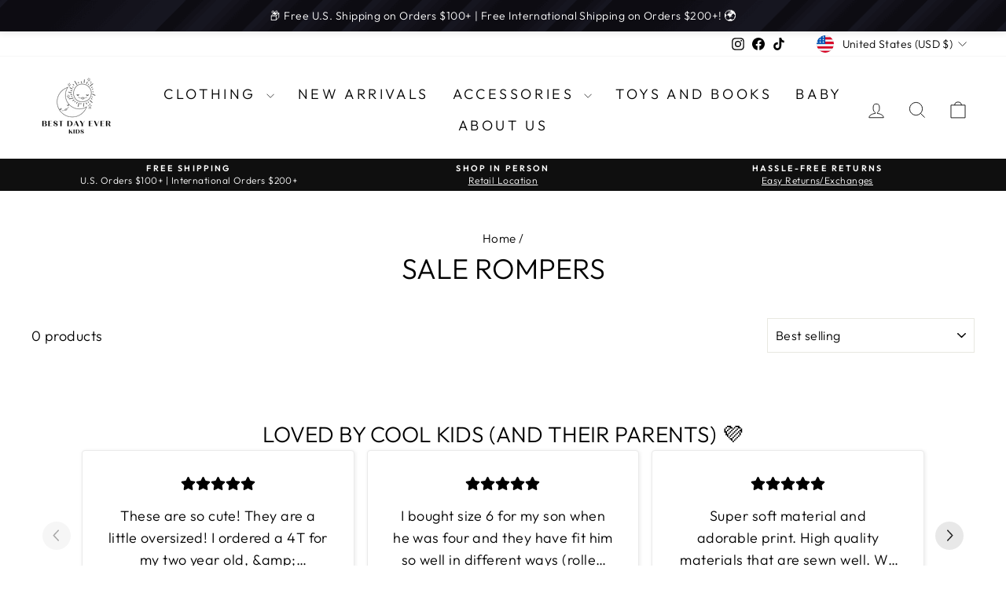

--- FILE ---
content_type: text/javascript
request_url: https://cdn-sf.vitals.app/assets/js/m34.4a3b36de77a4d46e9ed7.chunk.bundle.js
body_size: 2476
content:
"use strict";(window.webpackChunkvitalsLibrary=window.webpackChunkvitalsLibrary||[]).push([[4157],{45966:(t,e,i)=>{i.d(e,{A:()=>n});var s=i(58578);var r=i.n(s)()(!1);r.push([t.id,".vtl-rv-main-widget{width:100%;display:block;max-width:1200px;clear:both}.shopify-app-block[data-block-handle=recently-viewed]{width:100%}",""]);const n=r},60903:(t,e,i)=>{i.r(e);i.d(e,{D87:()=>W});var s=i(21076);var r=i(56691);var n=i(10554);var o=i(57798);var a=i(39498);var l=i(46757);var c=i(43369);var d=i(91517);var u=i(88773);var h=i(17466);var v=i(95956);var p=i(95731);var b=i(92767);var g=i(48918);var m=i(48870);var y=i(8302);var D=i(75541);var f=i(71683);var w=i(19661);var X=i(6268);var C=i(33262);var O=i(3934);var k=i(34297);const _={container:{selector:'.vtl-rv-main-widget',traits:{margin:{[C.Xi.Default]:'4rem auto 2rem auto'},padding:{[C.Xi.Default]:'0px 0px 10px 0px'}}},image:{selector:'.vtl-rv-main-widget .vtl-product-card__image-img',traits:{aspectRatio:{hiddenInCss:(0,X.xz)('image','aspectRatio',[O.Fb.S87,O.Fb.W5,O.Fb.R46]),[C.Xi.Default]:O.Fb.X78},objectFit:{hiddenInCss:(0,X.xz)('image','aspectRatio',[O.Fb.S87,O.Fb.W5,O.Fb.R46]),styleTarget:{property:'object-fit',selector:'.vtl-rv-main-widget .vtl-product-card__image-img'},[C.Xi.Default]:'cover'}}},button:{selector:".vtl-rv-main-widget .vtl-product-card__atc-button--custom",traits:{customStyle:{hiddenInCss:({discriminator:t})=>(null==t?void 0:t.F65)===d._4.X78,styleTarget:{property:'border',selector:'.vtl-rv-main-widget .vtl-product-card__atc-button--custom'},[C.Xi.Default]:O.OL.W29},backgroundColor:{hiddenInCss:(0,X.xz)('button','customStyle',O.OL.W29),[C.Xi.Default]:'#222222',[C.hn.DefaultDark]:'#DEDEDE'},filledTextColor:{hiddenInCss:(0,X.xz)('button','customStyle',O.OL.W29),styleTarget:{property:'color',selector:'.vtl-rv-main-widget .vtl-product-card__atc-button--custom'},[C.Xi.Default]:'#E9E9E9',[C.hn.DefaultDark]:'#222222'},outlinedTextColor:{hiddenInCss:(0,X.xz)('button','customStyle',O.OL.T26),styleTarget:{property:'color',selector:'.vtl-rv-main-widget .vtl-product-card__atc-button--custom'},[C.Xi.Default]:'#222222',[C.hn.DefaultDark]:'#DEDEDE'},outlinedBorderColor:{hiddenInCss:(0,X.xz)('button','customStyle',O.OL.T26),styleTarget:{property:'border-color',selector:'.vtl-rv-main-widget .vtl-product-card__atc-button--custom'},[C.Xi.Default]:'#222222',[C.hn.DefaultDark]:'#DEDEDE'}}},productTitle:{selector:".vtl-rv-main-widget .vtl-product-card__title-inner",traits:{titleLineClamp:{styleTarget:{property:'-webkit-line-clamp'},[C.Xi.Default]:k.Ch.S82},lineClamp:{hiddenInCss:(0,X.xz)('productTitle','titleLineClamp',k.Ch.U60),styleTarget:{property:'-webkit-line-clamp'},[C.Xi.Default]:k.Ch.U60},fontWeight:{styleTarget:{property:'font-weight'},[C.Xi.Default]:'inherit'}}}};var T=i(13515);var S=i(29635);var P=i(63908);var E=i(45966);class F extends w.X{constructor(t){super(t);this.s61='vtl-rv-main-widget';this.E19=`.${this.s61}`;this.V35=(0,X.Uh)({defaults:_,traitString:(0,d.uF)().V35,discriminator:{F65:(0,d.uF)().w21}})}H72(){return(0,s.sH)(this,void 0,void 0,function*(){const t=(0,d.uF)();const e=`<div class="${this.s61}" data-track-${y.Zt.S18}="${o.X.D87}" data-track-${y.Zt.U9}="${y.lM.O39}"></div>`;const i=document.querySelector(o.f[o.X.D87]);const s=t.M0&&n.b.Y63.O48();if(n.b.Y63.G81()&&t.t54||n.b.Y63.O47()||i)yield this.s75(e);else if(s){this.C62=(0,S.DY)({Y14:'RecentlyViewed.CartPage',S38:this.E19,X83:e,R17:[(0,S.T5)(P.mb.W76),(0,S.wK)(P.mb.W76),(0,S.nL)(P.mb.V58)]});if(!this.C62)throw new D.fz(f.uH)}})}s75(t){return(0,s.sH)(this,void 0,void 0,function*(){const e=[(0,S.Jw)(o.f[o.X.D87])];n.b.Y63.G81()&&e.push((0,S.LP)(o.X.D87),(0,S.hm)(P.mb.V58));n.b.Y63.O47()&&e.push((0,S.xB)(o.X.D87,P.uk.T85));this.C62=yield(0,S.SK)({Y14:'RecentlyViewed',S38:this.E19,X83:t,R17:e})})}W54(){return(0,s.sH)(this,void 0,void 0,function*(){var t;this.R18();const[e,s]=n.b.X84.o0(o.X.D87);const a=(0,d.uF)();const l=(0,X.ZZ)(this.V35,'image','aspectRatio');const c=(0,X.ZZ)(this.V35,'productTitle','titleLineClamp');const u=O.eY[a.k14];const h=this.W53.productsToMount.some(t=>t.V56)&&n.b.J36.E27();const{D15:v}=yield Promise.all([i.e(2858),i.e(1130),i.e(4129),i.e(3975)]).then(i.bind(i,23975));this.D16=new v({T20:this.W53.productsToMount,s61:this.s61,F66:a.B33,q38:u,T27:e(s.E78),I25:e(s.n80),F67:e(s.m29),K67:e(s.n83),P50:a.W59,E8:a.E8,K68:a.G70,F68:o.X.D87,A21:l,A22:a.M1,l28:a.w21===d._4.X78,j57:c===k.Ch.U60,o77:h,P65:r.OV});this.D16.W54();null===(t=n.b.Q41)||void 0===t||t.p44(`div[data-track-${y.Zt.S18}="${o.X.D87}"][data-track-${y.Zt.U9}="${y.lM.O39}"]`)})}U82(){var t;null===(t=this.D16)||void 0===t||t.U82()}R18(){n.b.Y64.Q42(E.A.toString());const t=(0,d.uF)();const e=(0,T.K6)(t.n49);const i=(0,T.K6)(t.B34);n.b.Y64.Q42(`\n\t\t.${this.s61} .Vtl-Dropdown .Vtl-Dropdown__Header {\n\t\t\tcolor: ${i};\n\t\t\tbackground-color: ${e};\n\t\t}\n\t\t.vtl-product-card__variant-select-Portal .Vtl-Dropdown__Portal-List-Option {\n\t\t\tcolor: ${i};\n\t\t\tbackground-color: ${e};\n\t\t}\n\n\t\t.${this.s61} .vtl-product-card__title-inner,\n\t\t.${this.s61} .vtl-product-card__price {\n\t\t\ttext-align: ${O.eY[t.k14]};\n\t\t}`);(0,X.e0)({styleId:'recently-viewed-traits',traits:this.V35})}}(0,s.Cg)([l.o],F.prototype,"W54",null);(0,s.Cg)([l.o],F.prototype,"U82",null);class W extends a.K{constructor(){super();this.N46=6;this.l37=t=>(0,s.sH)(this,void 0,void 0,function*(){const e=this.v35(t);if(e.length)try{const t=new F({productsToMount:e});yield t.H72();yield t.W54()}catch(t){v.a.n40(new h.v('RecentlyViewed onUpdateProductsSuccess',h.J.W57,{L82:Object.assign(Object.assign({mid:o.X.D87},(0,p.Pu)(t)),{stk:(0,p.yf)(t)})}))}});const t=c.ke.K10(r.I$);this.P66=t?JSON.parse(t):[];this.T6=(0,d.uF)();this.N26=(0,u.E8)()}O37(){this.N26&&n.b.U2.p43().then(()=>this.X72())}X72(){n.b.Y63.G81()&&this.o78();this.N34()&&this.W54()}o78(){const t=n.b.U3.r31();if(t){this.P66=this.P66.filter(e=>e!==t);this.P66.unshift(t);this.P66.length>this.N46&&(this.P66=this.P66.slice(0,this.N46));c.ke.H58(r.I$,JSON.stringify(this.P66))}}W54(){return(0,s.sH)(this,void 0,void 0,function*(){n.b.S33.O65();try{let t=[];n.b.J36.E27()&&!this.P66.length?t=yield(0,s.sH)(void 0,void 0,void 0,function*(){try{const[{default:t},e,s,r]=yield Promise.all([i.e(5392).then(i.t.bind(i,65392,19)),i.e(5304).then(i.t.bind(i,65304,17)),i.e(6405).then(i.t.bind(i,26405,17)),i.e(4906).then(i.t.bind(i,54906,17))]);const n=[e.default,s.default,r.default];return Array.isArray(t)?t.map((t,e)=>{const i=n[e%n.length];const s=new m.Iw(Object.assign(Object.assign({},t.S52[0]),{W74:Object.assign(Object.assign({},t.S52[0].W74),{Y66:i})}));return new m.F4(Object.assign(Object.assign({},t),{H14:Object.assign(Object.assign({},t.H14),{Y66:i}),S52:[s],V56:!0}))}):[]}catch(t){v.a.n40(new h.v('Failed to fetch mock products data',h.J.W57,{L82:Object.assign(Object.assign({mid:o.X.D87},(0,p.Pu)(t)),{stk:(0,p.yf)(t),sr:1})}));return[]}}):this.P66.length&&(t=yield(0,g.J)(this.P66,{moduleId:o.X.D87,includeReviews:!1}));yield this.l37(t)}finally{n.b.S33.Q43()}})}v35(t){const e=n.b.U3.r31();return t.filter(t=>t.Z2!==e).slice(0,this.N46)}N34(){return!!document.querySelector(o.f[o.X.D87])||(!!n.b.V47.u35(o.X.D87,b.uk.T85)||(!(!this.T6.M0||!n.b.Y63.O48())||!(!this.T6.t54&&!this.T6.M0||!n.b.Y63.G81()||!n.b.U3.r31())))}}(0,s.Cg)([l.o],W.prototype,"O37",null);(0,s.Cg)([l.o],W.prototype,"N34",null)}}]);

--- FILE ---
content_type: text/plain; charset=utf-8
request_url: https://sp-micro-proxy.b-cdn.net/micro?unique_id=best-day-ever-clothing.myshopify.com
body_size: 3839
content:
{"site":{"free_plan_limit_reached":false,"billing_status":null,"billing_active":true,"pricing_plan_required":false,"settings":{"proof_mobile_position":"Bottom","proof_desktop_position":"Bottom Left","proof_pop_size":"small","proof_start_delay_time":10,"proof_time_between":3,"proof_display_time":5,"proof_visible":false,"proof_cycle":true,"proof_mobile_enabled":true,"proof_desktop_enabled":true,"proof_tablet_enabled":true,"proof_locale":"en","proof_show_powered_by":false},"site_integrations":[{"id":"828125","enabled":true,"integration":{"name":"Shopify Add To Cart","handle":"shopify_storefront_add_to_cart","pro":false},"settings":{"proof_onclick_new_tab":null,"proof_exclude_pages":null,"proof_include_pages":[],"proof_display_pages_mode":"excluded","proof_minimum_activity_sessions":2,"proof_height":110,"proof_bottom":15,"proof_top":10,"proof_right":15,"proof_left":10,"proof_background_color":"#fff","proof_background_image_url":"","proof_font_color":"#333","proof_border_radius":8,"proof_padding_top":0,"proof_padding_bottom":0,"proof_padding_left":8,"proof_padding_right":16,"proof_icon_color":null,"proof_icon_background_color":null,"proof_hours_before_obscure":20,"proof_minimum_review_rating":5,"proof_highlights_color":"#fdcb6e","proof_display_review":true,"proof_show_review_on_hover":true,"proof_summary_time_range":1440,"proof_summary_minimum_count":10,"proof_show_media":false,"proof_show_message":false,"proof_media_url":null,"proof_media_position":null,"proof_nudge_click_url":null,"proof_icon_url":null,"proof_icon_mode":null,"proof_icon_enabled":false},"template":{"id":"36","body":{"top":"{{first_name}} in {{city}}, {{province}} {{country}}","middle":"Added to Cart {{product_title}}"},"raw_body":"<top>{{first_name}} in {{city}}, {{province}} {{country}}</top><middle>Added to Cart {{product_title}}</middle>","locale":"en"}},{"id":"828126","enabled":true,"integration":{"name":"Shopify Purchase","handle":"shopify_api_purchase","pro":false},"settings":{"proof_onclick_new_tab":null,"proof_exclude_pages":null,"proof_include_pages":[],"proof_display_pages_mode":"excluded","proof_minimum_activity_sessions":2,"proof_height":110,"proof_bottom":15,"proof_top":10,"proof_right":15,"proof_left":10,"proof_background_color":"#fff","proof_background_image_url":"","proof_font_color":"#333","proof_border_radius":8,"proof_padding_top":0,"proof_padding_bottom":0,"proof_padding_left":8,"proof_padding_right":16,"proof_icon_color":null,"proof_icon_background_color":null,"proof_hours_before_obscure":20,"proof_minimum_review_rating":5,"proof_highlights_color":"#fdcb6e","proof_display_review":true,"proof_show_review_on_hover":true,"proof_summary_time_range":1440,"proof_summary_minimum_count":10,"proof_show_media":false,"proof_show_message":false,"proof_media_url":null,"proof_media_position":null,"proof_nudge_click_url":null,"proof_icon_url":null,"proof_icon_mode":null,"proof_icon_enabled":false},"template":{"id":"4","body":{"top":"{{first_name}} in {{city}}, {{province}} {{country}}","middle":"Purchased {{product_title}}"},"raw_body":"<top>{{first_name}} in {{city}}, {{province}} {{country}}</top><middle>Purchased {{product_title}}</middle>","locale":"en"}}],"events":[{"id":"244440403","created_at":"2026-01-24T02:50:39.000Z","variables":{"first_name":"Someone","city":"San Francisco","province":"California","province_code":"CA","country":"United States","country_code":"US","product_title":"Sedona Harem Lounge Pant"},"click_url":"https://bestdayeverkids.com/products/sedona-harem-lounge-pant","image_url":"https://cdn.shopify.com/s/files/1/1069/2958/files/best-day-ever-kids-baby-toddler-bottoms-sedona-harem-lounge-pant-1216464373.jpg?v=1768345809","product":{"id":"65532647","product_id":"10162147950880","title":"Sedona Harem Lounge Pant","created_at":"2026-01-13T20:35:16.071Z","updated_at":"2026-01-24T02:50:45.237Z","published_at":"2026-01-13T20:35:09.000Z"},"site_integration":{"id":"828126","enabled":true,"integration":{"name":"Shopify Purchase","handle":"shopify_api_purchase","pro":false},"template":{"id":"4","body":{"top":"{{first_name}} in {{city}}, {{province}} {{country}}","middle":"Purchased {{product_title}}"},"raw_body":"<top>{{first_name}} in {{city}}, {{province}} {{country}}</top><middle>Purchased {{product_title}}</middle>","locale":"en"}}},{"id":"244439140","created_at":"2026-01-24T02:05:39.838Z","variables":{"first_name":"Someone","city":"Elk Grove Village","province":"Illinois","province_code":"IL","country":"United States","country_code":"US","product_title":"Jester Baggy Overall"},"click_url":"https://bestdayeverkids.com/products/jester-baggy-overall","image_url":"https://cdn.shopify.com/s/files/1/1069/2958/files/best-day-ever-kids-baby-toddler-outfits-jester-baggy-overall-1207326835.png?v=1763514081","product":{"id":"61146762","product_id":"9622830874912","title":"Jester Baggy Overall","created_at":"2024-09-15T15:18:32.000Z","updated_at":"2026-01-16T20:00:30.084Z","published_at":"2024-09-15T15:18:32.000Z"},"site_integration":{"id":"828125","enabled":true,"integration":{"name":"Shopify Add To Cart","handle":"shopify_storefront_add_to_cart","pro":false},"template":{"id":"36","body":{"top":"{{first_name}} in {{city}}, {{province}} {{country}}","middle":"Added to Cart {{product_title}}"},"raw_body":"<top>{{first_name}} in {{city}}, {{province}} {{country}}</top><middle>Added to Cart {{product_title}}</middle>","locale":"en"}}},{"id":"244438828","created_at":"2026-01-24T01:55:02.365Z","variables":{"first_name":"Someone","city":"Makawao","province":"Hawaii","province_code":"HI","country":"United States","country_code":"US","product_title":"Hammer Pants - Neon Jungle"},"click_url":"https://bestdayeverkids.com/products/hammer-pants-neon-jungle","image_url":"https://cdn.shopify.com/s/files/1/1069/2958/files/best-day-ever-kids-baby-toddler-bottoms-hammer-pants-neon-jungle-1186670562.jpg?v=1755817520","product":{"id":"64118396","product_id":"10014432952608","title":"Hammer Pants - Neon Jungle","created_at":"2025-07-31T15:10:08.465Z","updated_at":"2026-01-22T23:25:34.374Z","published_at":"2025-07-31T15:10:10.000Z"},"site_integration":{"id":"828125","enabled":true,"integration":{"name":"Shopify Add To Cart","handle":"shopify_storefront_add_to_cart","pro":false},"template":{"id":"36","body":{"top":"{{first_name}} in {{city}}, {{province}} {{country}}","middle":"Added to Cart {{product_title}}"},"raw_body":"<top>{{first_name}} in {{city}}, {{province}} {{country}}</top><middle>Added to Cart {{product_title}}</middle>","locale":"en"}}},{"id":"244438819","created_at":"2026-01-24T01:54:48.298Z","variables":{"first_name":"Someone","city":"Makawao","province":"Hawaii","province_code":"HI","country":"United States","country_code":"US","product_title":"Neon Jungle Oversized Tee"},"click_url":"https://bestdayeverkids.com/products/neon-jungle-oversized-tee","image_url":"https://cdn.shopify.com/s/files/1/1069/2958/files/best-day-ever-kids-baby-toddler-tops-neon-jungle-oversized-tee-1216464371.jpg?v=1768345690","product":{"id":"65532656","product_id":"10162149589280","title":"Neon Jungle Oversized Tee","created_at":"2026-01-13T20:41:50.008Z","updated_at":"2026-01-16T19:39:12.066Z","published_at":"2026-01-13T20:43:37.000Z"},"site_integration":{"id":"828125","enabled":true,"integration":{"name":"Shopify Add To Cart","handle":"shopify_storefront_add_to_cart","pro":false},"template":{"id":"36","body":{"top":"{{first_name}} in {{city}}, {{province}} {{country}}","middle":"Added to Cart {{product_title}}"},"raw_body":"<top>{{first_name}} in {{city}}, {{province}} {{country}}</top><middle>Added to Cart {{product_title}}</middle>","locale":"en"}}},{"id":"244438518","created_at":"2026-01-24T01:44:15.467Z","variables":{"first_name":"Someone","city":"Elmhurst","province":"Illinois","province_code":"IL","country":"United States","country_code":"US","product_title":"Jester Baggy Overall"},"click_url":"https://bestdayeverkids.com/products/jester-baggy-overall","image_url":"https://cdn.shopify.com/s/files/1/1069/2958/files/best-day-ever-kids-baby-toddler-outfits-jester-baggy-overall-1207326835.png?v=1763514081","product":{"id":"61146762","product_id":"9622830874912","title":"Jester Baggy Overall","created_at":"2024-09-15T15:18:32.000Z","updated_at":"2026-01-16T20:00:30.084Z","published_at":"2024-09-15T15:18:32.000Z"},"site_integration":{"id":"828125","enabled":true,"integration":{"name":"Shopify Add To Cart","handle":"shopify_storefront_add_to_cart","pro":false},"template":{"id":"36","body":{"top":"{{first_name}} in {{city}}, {{province}} {{country}}","middle":"Added to Cart {{product_title}}"},"raw_body":"<top>{{first_name}} in {{city}}, {{province}} {{country}}</top><middle>Added to Cart {{product_title}}</middle>","locale":"en"}}},{"id":"244437777","created_at":"2026-01-24T01:21:07.922Z","variables":{"first_name":"Someone","city":"Denver","province":"Colorado","province_code":"CO","country":"United States","country_code":"US","product_title":"Jester Balloon Pant"},"click_url":"https://bestdayeverkids.com/products/jester-balloon-pant","image_url":"https://cdn.shopify.com/s/files/1/1069/2958/files/best-day-ever-kids-baby-toddler-bottoms-jester-balloon-pant-48422137823520.jpg?v=1736918235","product":{"id":"62112367","product_id":"9777747886368","title":"Jester Balloon Pant","created_at":"2024-12-11T18:17:15.000Z","updated_at":"2026-01-23T18:56:20.402Z","published_at":"2025-01-14T16:34:12.000Z"},"site_integration":{"id":"828125","enabled":true,"integration":{"name":"Shopify Add To Cart","handle":"shopify_storefront_add_to_cart","pro":false},"template":{"id":"36","body":{"top":"{{first_name}} in {{city}}, {{province}} {{country}}","middle":"Added to Cart {{product_title}}"},"raw_body":"<top>{{first_name}} in {{city}}, {{province}} {{country}}</top><middle>Added to Cart {{product_title}}</middle>","locale":"en"}}},{"id":"244436843","created_at":"2026-01-24T00:50:16.846Z","variables":{"first_name":"Someone","city":"Marietta","province":"Georgia","province_code":"GA","country":"United States","country_code":"US","product_title":"Fidget Spinner Rings"},"click_url":"https://bestdayeverkids.com/products/fidget-spinner-rings","image_url":"https://cdn.shopify.com/s/files/1/1069/2958/files/best-day-ever-kids-jewelry-black-yin-yang-fidget-spinner-rings-47334774014240.jpg?v=1729060688","product":{"id":"61535976","product_id":"9674062954784","title":"Fidget Spinner Rings","created_at":"2024-10-15T21:01:41.000Z","updated_at":"2026-01-21T23:48:49.444Z","published_at":"2024-10-15T21:01:41.000Z"},"site_integration":{"id":"828125","enabled":true,"integration":{"name":"Shopify Add To Cart","handle":"shopify_storefront_add_to_cart","pro":false},"template":{"id":"36","body":{"top":"{{first_name}} in {{city}}, {{province}} {{country}}","middle":"Added to Cart {{product_title}}"},"raw_body":"<top>{{first_name}} in {{city}}, {{province}} {{country}}</top><middle>Added to Cart {{product_title}}</middle>","locale":"en"}}},{"id":"244435995","created_at":"2026-01-24T00:26:16.000Z","variables":{"first_name":"Someone","city":"MIAMI","province":"Florida","province_code":"FL","country":"United States","country_code":"US","product_title":"The Lazy Leopard Hammer Pant"},"click_url":"https://bestdayeverkids.com/products/the-lazy-leopard-hammer-pant","image_url":"https://cdn.shopify.com/s/files/1/1069/2958/files/best-day-ever-kids-baby-toddler-bottoms-the-lazy-leopard-hammer-pant-1198279659.jpg?v=1760742075","product":{"id":"64957404","product_id":"10074966065440","title":"The Lazy Leopard Hammer Pant","created_at":"2025-10-17T20:46:39.118Z","updated_at":"2026-01-24T00:26:26.475Z","published_at":"2025-10-24T02:13:20.000Z"},"site_integration":{"id":"828126","enabled":true,"integration":{"name":"Shopify Purchase","handle":"shopify_api_purchase","pro":false},"template":{"id":"4","body":{"top":"{{first_name}} in {{city}}, {{province}} {{country}}","middle":"Purchased {{product_title}}"},"raw_body":"<top>{{first_name}} in {{city}}, {{province}} {{country}}</top><middle>Purchased {{product_title}}</middle>","locale":"en"}}},{"id":"244433266","created_at":"2026-01-23T23:17:23.000Z","variables":{"first_name":"Someone","city":"Seattle","province":"Washington","province_code":"WA","country":"United States","country_code":"US","product_title":"Easy Tiger Swim Trunk"},"click_url":"https://bestdayeverkids.com/products/easy-tiger-swim-trunk","image_url":"https://cdn.shopify.com/s/files/1/1069/2958/files/best-day-ever-kids-swim-trunk-easy-tiger-swim-trunk-48422451642656.jpg?v=1736918229","product":{"id":"62345165","product_id":"9803679138080","title":"Easy Tiger Swim Trunk","created_at":"2025-01-14T18:30:33.013Z","updated_at":"2026-01-23T23:17:28.658Z","published_at":"2025-01-14T18:30:28.000Z"},"site_integration":{"id":"828126","enabled":true,"integration":{"name":"Shopify Purchase","handle":"shopify_api_purchase","pro":false},"template":{"id":"4","body":{"top":"{{first_name}} in {{city}}, {{province}} {{country}}","middle":"Purchased {{product_title}}"},"raw_body":"<top>{{first_name}} in {{city}}, {{province}} {{country}}</top><middle>Purchased {{product_title}}</middle>","locale":"en"}}},{"id":"244433086","created_at":"2026-01-23T23:13:22.228Z","variables":{"first_name":"Someone","city":"Kirkland","province":"Washington","province_code":"WA","country":"United States","country_code":"US","product_title":"Easy Tiger Swim Trunk"},"click_url":"https://bestdayeverkids.com/products/easy-tiger-swim-trunk","image_url":"https://cdn.shopify.com/s/files/1/1069/2958/files/best-day-ever-kids-swim-trunk-easy-tiger-swim-trunk-48422451642656.jpg?v=1736918229","product":{"id":"62345165","product_id":"9803679138080","title":"Easy Tiger Swim Trunk","created_at":"2025-01-14T18:30:33.013Z","updated_at":"2026-01-23T23:17:28.658Z","published_at":"2025-01-14T18:30:28.000Z"},"site_integration":{"id":"828125","enabled":true,"integration":{"name":"Shopify Add To Cart","handle":"shopify_storefront_add_to_cart","pro":false},"template":{"id":"36","body":{"top":"{{first_name}} in {{city}}, {{province}} {{country}}","middle":"Added to Cart {{product_title}}"},"raw_body":"<top>{{first_name}} in {{city}}, {{province}} {{country}}</top><middle>Added to Cart {{product_title}}</middle>","locale":"en"}}},{"id":"244432428","created_at":"2026-01-23T22:58:31.479Z","variables":{"first_name":"Someone","city":"Las Cruces","province":"New Mexico","province_code":"NM","country":"United States","country_code":"US","product_title":"Buffalo Soldier Raglan Tee"},"click_url":"https://bestdayeverkids.com/products/buffalo-soldier-raglan-tee","image_url":"https://cdn.shopify.com/s/files/1/1069/2958/files/best-day-ever-kids-baby-toddler-tops-buffalo-soldier-raglan-tee-1210071831.jpg?v=1764889274","product":{"id":"65340678","product_id":"10135932240160","title":"Buffalo Soldier Raglan Tee","created_at":"2025-12-04T21:58:50.342Z","updated_at":"2026-01-20T20:34:54.161Z","published_at":"2025-12-04T22:00:56.000Z"},"site_integration":{"id":"828125","enabled":true,"integration":{"name":"Shopify Add To Cart","handle":"shopify_storefront_add_to_cart","pro":false},"template":{"id":"36","body":{"top":"{{first_name}} in {{city}}, {{province}} {{country}}","middle":"Added to Cart {{product_title}}"},"raw_body":"<top>{{first_name}} in {{city}}, {{province}} {{country}}</top><middle>Added to Cart {{product_title}}</middle>","locale":"en"}}},{"id":"244431247","created_at":"2026-01-23T22:22:20.835Z","variables":{"first_name":"Someone","city":"Miami","province":"Florida","province_code":"FL","country":"United States","country_code":"US","product_title":"Mixed Up Baggy Pant"},"click_url":"https://bestdayeverkids.com/products/mixed-up-baggy-pant","image_url":"https://cdn.shopify.com/s/files/1/1069/2958/files/best-day-ever-kids-baby-toddler-bottoms-mixed-up-baggy-pant-47636950647072.jpg?v=1731995777","product":{"id":"61734678","product_id":"9708304367904","title":"Mixed Up Baggy Pant","created_at":"2024-11-15T23:09:46.000Z","updated_at":"2026-01-23T22:50:49.034Z","published_at":"2024-11-15T23:09:46.000Z"},"site_integration":{"id":"828125","enabled":true,"integration":{"name":"Shopify Add To Cart","handle":"shopify_storefront_add_to_cart","pro":false},"template":{"id":"36","body":{"top":"{{first_name}} in {{city}}, {{province}} {{country}}","middle":"Added to Cart {{product_title}}"},"raw_body":"<top>{{first_name}} in {{city}}, {{province}} {{country}}</top><middle>Added to Cart {{product_title}}</middle>","locale":"en"}}},{"id":"244430450","created_at":"2026-01-23T21:56:44.896Z","variables":{"first_name":"Someone","city":"Huntington Beach","province":"California","province_code":"CA","country":"United States","country_code":"US","product_title":"Lets Count California Book"},"click_url":"https://bestdayeverkids.com/products/lets-count-california-book","image_url":"https://cdn.shopify.com/s/files/1/1069/2958/files/best-day-ever-kids-lets-count-california-book-44498362827040.png?v=1709162779","product":{"id":"59248789","product_id":"9017674793248","title":"Lets Count California Book","created_at":"2024-02-11T22:57:30.000Z","updated_at":"2025-09-03T15:43:33.287Z","published_at":"2024-02-28T23:27:33.000Z"},"site_integration":{"id":"828125","enabled":true,"integration":{"name":"Shopify Add To Cart","handle":"shopify_storefront_add_to_cart","pro":false},"template":{"id":"36","body":{"top":"{{first_name}} in {{city}}, {{province}} {{country}}","middle":"Added to Cart {{product_title}}"},"raw_body":"<top>{{first_name}} in {{city}}, {{province}} {{country}}</top><middle>Added to Cart {{product_title}}</middle>","locale":"en"}}},{"id":"244429470","created_at":"2026-01-23T21:30:54.000Z","variables":{"first_name":"Someone","city":"Encinitas","province":"California","province_code":"CA","country":"United States","country_code":"US","product_title":"Retro Lame Short - Gold"},"click_url":"https://bestdayeverkids.com/products/retro-lame-short-gold","image_url":"https://cdn.shopify.com/s/files/1/1069/2958/files/best-day-ever-kids-baby-toddler-bottoms-retro-lame-short-gold-42692008968480.jpg?v=1694213608","product":{"id":"57586406","product_id":"8637488562464","title":"Retro Lame Short - Gold","created_at":"2023-09-08T22:50:36.000Z","updated_at":"2026-01-23T21:31:05.347Z","published_at":"2024-02-11T16:04:32.000Z"},"site_integration":{"id":"828126","enabled":true,"integration":{"name":"Shopify Purchase","handle":"shopify_api_purchase","pro":false},"template":{"id":"4","body":{"top":"{{first_name}} in {{city}}, {{province}} {{country}}","middle":"Purchased {{product_title}}"},"raw_body":"<top>{{first_name}} in {{city}}, {{province}} {{country}}</top><middle>Purchased {{product_title}}</middle>","locale":"en"}}},{"id":"244429455","created_at":"2026-01-23T21:30:43.635Z","variables":{"first_name":"Someone","city":"San Diego","province":"California","province_code":"CA","country":"United States","country_code":"US","product_title":"Retro Lame Short - Gold"},"click_url":"https://bestdayeverkids.com/products/retro-lame-short-gold","image_url":"https://cdn.shopify.com/s/files/1/1069/2958/files/best-day-ever-kids-baby-toddler-bottoms-retro-lame-short-gold-42692008968480.jpg?v=1694213608","product":{"id":"57586406","product_id":"8637488562464","title":"Retro Lame Short - Gold","created_at":"2023-09-08T22:50:36.000Z","updated_at":"2026-01-23T21:31:05.347Z","published_at":"2024-02-11T16:04:32.000Z"},"site_integration":{"id":"828125","enabled":true,"integration":{"name":"Shopify Add To Cart","handle":"shopify_storefront_add_to_cart","pro":false},"template":{"id":"36","body":{"top":"{{first_name}} in {{city}}, {{province}} {{country}}","middle":"Added to Cart {{product_title}}"},"raw_body":"<top>{{first_name}} in {{city}}, {{province}} {{country}}</top><middle>Added to Cart {{product_title}}</middle>","locale":"en"}}},{"id":"244425435","created_at":"2026-01-23T19:42:49.155Z","variables":{"first_name":"Someone","city":"Toronto","province":"Ontario","province_code":"ON","country":"Canada","country_code":"CA","product_title":"Mixed Up Baggy Pant"},"click_url":"https://bestdayeverkids.com/products/mixed-up-baggy-pant","image_url":"https://cdn.shopify.com/s/files/1/1069/2958/files/best-day-ever-kids-baby-toddler-bottoms-mixed-up-baggy-pant-47636950647072.jpg?v=1731995777","product":{"id":"61734678","product_id":"9708304367904","title":"Mixed Up Baggy Pant","created_at":"2024-11-15T23:09:46.000Z","updated_at":"2026-01-23T22:50:49.034Z","published_at":"2024-11-15T23:09:46.000Z"},"site_integration":{"id":"828125","enabled":true,"integration":{"name":"Shopify Add To Cart","handle":"shopify_storefront_add_to_cart","pro":false},"template":{"id":"36","body":{"top":"{{first_name}} in {{city}}, {{province}} {{country}}","middle":"Added to Cart {{product_title}}"},"raw_body":"<top>{{first_name}} in {{city}}, {{province}} {{country}}</top><middle>Added to Cart {{product_title}}</middle>","locale":"en"}}},{"id":"244423910","created_at":"2026-01-23T18:56:02.000Z","variables":{"first_name":"Someone","city":"Livingston","province":"Montana","province_code":"MT","country":"United States","country_code":"US","product_title":"Jester Balloon Pant"},"click_url":"https://bestdayeverkids.com/products/jester-balloon-pant","image_url":"https://cdn.shopify.com/s/files/1/1069/2958/files/best-day-ever-kids-baby-toddler-bottoms-jester-balloon-pant-48422137823520.jpg?v=1736918235","product":{"id":"62112367","product_id":"9777747886368","title":"Jester Balloon Pant","created_at":"2024-12-11T18:17:15.000Z","updated_at":"2026-01-23T18:56:20.402Z","published_at":"2025-01-14T16:34:12.000Z"},"site_integration":{"id":"828126","enabled":true,"integration":{"name":"Shopify Purchase","handle":"shopify_api_purchase","pro":false},"template":{"id":"4","body":{"top":"{{first_name}} in {{city}}, {{province}} {{country}}","middle":"Purchased {{product_title}}"},"raw_body":"<top>{{first_name}} in {{city}}, {{province}} {{country}}</top><middle>Purchased {{product_title}}</middle>","locale":"en"}}},{"id":"244422952","created_at":"2026-01-23T18:28:48.000Z","variables":{"first_name":"Someone","city":"Rhinebeck","province":"New York","province_code":"NY","country":"United States","country_code":"US","product_title":"ROAR! Tee"},"click_url":"https://bestdayeverkids.com/products/roar-tee","image_url":"https://cdn.shopify.com/s/files/1/1069/2958/files/best-day-ever-kids-baby-toddler-tops-roar-tee-1130088690.jpg?v=1739398454","product":{"id":"62598952","product_id":"9823456788768","title":"ROAR! Tee","created_at":"2025-02-12T16:34:05.852Z","updated_at":"2026-01-23T18:29:00.122Z","published_at":"2025-02-12T16:35:27.000Z"},"site_integration":{"id":"828126","enabled":true,"integration":{"name":"Shopify Purchase","handle":"shopify_api_purchase","pro":false},"template":{"id":"4","body":{"top":"{{first_name}} in {{city}}, {{province}} {{country}}","middle":"Purchased {{product_title}}"},"raw_body":"<top>{{first_name}} in {{city}}, {{province}} {{country}}</top><middle>Purchased {{product_title}}</middle>","locale":"en"}}},{"id":"244420484","created_at":"2026-01-23T17:26:00.010Z","variables":{"first_name":"Someone","city":"Carmel","province":"Indiana","province_code":"IN","country":"United States","country_code":"US","product_title":"Groovy Saurus PJ Set"},"click_url":"https://bestdayeverkids.com/products/groovy-saurus-pj-set","image_url":"https://cdn.shopify.com/s/files/1/1069/2958/files/best-day-ever-kids-pajamas-groovy-saurus-pj-set-1213528293.jpg?v=1767049176","product":{"id":"65353407","product_id":"10139586396448","title":"Groovy Saurus PJ Set","created_at":"2025-12-10T19:45:43.669Z","updated_at":"2026-01-23T03:19:46.234Z","published_at":"2025-12-10T19:45:45.000Z"},"site_integration":{"id":"828125","enabled":true,"integration":{"name":"Shopify Add To Cart","handle":"shopify_storefront_add_to_cart","pro":false},"template":{"id":"36","body":{"top":"{{first_name}} in {{city}}, {{province}} {{country}}","middle":"Added to Cart {{product_title}}"},"raw_body":"<top>{{first_name}} in {{city}}, {{province}} {{country}}</top><middle>Added to Cart {{product_title}}</middle>","locale":"en"}}},{"id":"244394885","created_at":"2026-01-23T15:30:17.438Z","variables":{"first_name":"Someone","city":"Bull Shoals","province":"Arkansas","province_code":"AR","country":"United States","country_code":"US","product_title":"Little Doe Raglan Tee"},"click_url":"https://bestdayeverkids.com/products/little-doe-raglan-tee","image_url":"https://cdn.shopify.com/s/files/1/1069/2958/files/best-day-ever-kids-baby-toddler-tops-2t-pink-little-doe-raglan-tee-46637745373472.jpg?v=1726313543","product":{"id":"60934498","product_id":"9588154302752","title":"Little Doe Raglan Tee","created_at":"2024-08-24T20:52:03.000Z","updated_at":"2026-01-23T18:28:58.537Z","published_at":"2024-08-24T20:52:03.000Z"},"site_integration":{"id":"828125","enabled":true,"integration":{"name":"Shopify Add To Cart","handle":"shopify_storefront_add_to_cart","pro":false},"template":{"id":"36","body":{"top":"{{first_name}} in {{city}}, {{province}} {{country}}","middle":"Added to Cart {{product_title}}"},"raw_body":"<top>{{first_name}} in {{city}}, {{province}} {{country}}</top><middle>Added to Cart {{product_title}}</middle>","locale":"en"}}},{"id":"244392949","created_at":"2026-01-23T14:37:06.208Z","variables":{"first_name":"Someone","city":"Seattle","province":"Washington","province_code":"WA","country":"United States","country_code":"US","product_title":"Mixed Tape Pullover"},"click_url":"https://bestdayeverkids.com/products/mixed-tape-pullover","image_url":"https://cdn.shopify.com/s/files/1/1069/2958/files/best-day-ever-kids-baby-toddler-tops-mixed-tape-pullover-1182521380.jpg?v=1753988728","product":{"id":"64119697","product_id":"10014556291360","title":"Mixed Tape Pullover","created_at":"2025-07-31T17:43:57.505Z","updated_at":"2026-01-16T19:39:12.489Z","published_at":"2025-07-31T17:43:57.000Z"},"site_integration":{"id":"828125","enabled":true,"integration":{"name":"Shopify Add To Cart","handle":"shopify_storefront_add_to_cart","pro":false},"template":{"id":"36","body":{"top":"{{first_name}} in {{city}}, {{province}} {{country}}","middle":"Added to Cart {{product_title}}"},"raw_body":"<top>{{first_name}} in {{city}}, {{province}} {{country}}</top><middle>Added to Cart {{product_title}}</middle>","locale":"en"}}},{"id":"244392000","created_at":"2026-01-23T14:10:23.863Z","variables":{"first_name":"Someone","city":"Queens","province":"New York","province_code":"NY","country":"United States","country_code":"US","product_title":"Good Vibrations Pant"},"click_url":"https://bestdayeverkids.com/products/good-vibrations-pant","image_url":"https://cdn.shopify.com/s/files/1/1069/2958/files/best-day-ever-kids-baby-toddler-bottoms-good-vibrations-pant-1203130590.jpg?v=1762383682","product":{"id":"65170071","product_id":"10103749280032","title":"Good Vibrations Pant","created_at":"2025-11-05T21:16:42.312Z","updated_at":"2026-01-20T19:29:02.833Z","published_at":"2025-11-05T21:16:34.000Z"},"site_integration":{"id":"828125","enabled":true,"integration":{"name":"Shopify Add To Cart","handle":"shopify_storefront_add_to_cart","pro":false},"template":{"id":"36","body":{"top":"{{first_name}} in {{city}}, {{province}} {{country}}","middle":"Added to Cart {{product_title}}"},"raw_body":"<top>{{first_name}} in {{city}}, {{province}} {{country}}</top><middle>Added to Cart {{product_title}}</middle>","locale":"en"}}},{"id":"244391260","created_at":"2026-01-23T13:50:32.805Z","variables":{"first_name":"Someone","city":"Roxbury Crossing","province":"Massachusetts","province_code":"MA","country":"United States","country_code":"US","product_title":"Good Vibrations Pant"},"click_url":"https://bestdayeverkids.com/products/good-vibrations-pant","image_url":"https://cdn.shopify.com/s/files/1/1069/2958/files/best-day-ever-kids-baby-toddler-bottoms-good-vibrations-pant-1203130590.jpg?v=1762383682","product":{"id":"65170071","product_id":"10103749280032","title":"Good Vibrations Pant","created_at":"2025-11-05T21:16:42.312Z","updated_at":"2026-01-20T19:29:02.833Z","published_at":"2025-11-05T21:16:34.000Z"},"site_integration":{"id":"828125","enabled":true,"integration":{"name":"Shopify Add To Cart","handle":"shopify_storefront_add_to_cart","pro":false},"template":{"id":"36","body":{"top":"{{first_name}} in {{city}}, {{province}} {{country}}","middle":"Added to Cart {{product_title}}"},"raw_body":"<top>{{first_name}} in {{city}}, {{province}} {{country}}</top><middle>Added to Cart {{product_title}}</middle>","locale":"en"}}},{"id":"244391257","created_at":"2026-01-23T13:50:26.465Z","variables":{"first_name":"Someone","city":"Lebanon","province":"Tennessee","province_code":"TN","country":"United States","country_code":"US","product_title":"Mellow Mushroom Cardigan"},"click_url":"https://bestdayeverkids.com/products/mellow-mushroom-cardigan","image_url":"https://cdn.shopify.com/s/files/1/1069/2958/files/best-day-ever-kids-baby-toddler-outerwear-mellow-mushroom-cardigan-1127179919.jpg?v=1738880224","product":{"id":"62208396","product_id":"9786754466080","title":"Mellow Mushroom Cardigan","created_at":"2024-12-21T20:10:08.000Z","updated_at":"2026-01-22T03:48:36.748Z","published_at":"2025-01-21T17:49:16.000Z"},"site_integration":{"id":"828125","enabled":true,"integration":{"name":"Shopify Add To Cart","handle":"shopify_storefront_add_to_cart","pro":false},"template":{"id":"36","body":{"top":"{{first_name}} in {{city}}, {{province}} {{country}}","middle":"Added to Cart {{product_title}}"},"raw_body":"<top>{{first_name}} in {{city}}, {{province}} {{country}}</top><middle>Added to Cart {{product_title}}</middle>","locale":"en"}}},{"id":"244336617","created_at":"2026-01-23T07:10:32.537Z","variables":{"first_name":"Someone","city":"Palo Alto","province":"California","province_code":"CA","country":"United States","country_code":"US","product_title":"Mixed Up Baggy Pant"},"click_url":"https://bestdayeverkids.com/products/mixed-up-baggy-pant","image_url":"https://cdn.shopify.com/s/files/1/1069/2958/files/best-day-ever-kids-baby-toddler-bottoms-mixed-up-baggy-pant-47636950647072.jpg?v=1731995777","product":{"id":"61734678","product_id":"9708304367904","title":"Mixed Up Baggy Pant","created_at":"2024-11-15T23:09:46.000Z","updated_at":"2026-01-23T22:50:49.034Z","published_at":"2024-11-15T23:09:46.000Z"},"site_integration":{"id":"828125","enabled":true,"integration":{"name":"Shopify Add To Cart","handle":"shopify_storefront_add_to_cart","pro":false},"template":{"id":"36","body":{"top":"{{first_name}} in {{city}}, {{province}} {{country}}","middle":"Added to Cart {{product_title}}"},"raw_body":"<top>{{first_name}} in {{city}}, {{province}} {{country}}</top><middle>Added to Cart {{product_title}}</middle>","locale":"en"}}}]}}